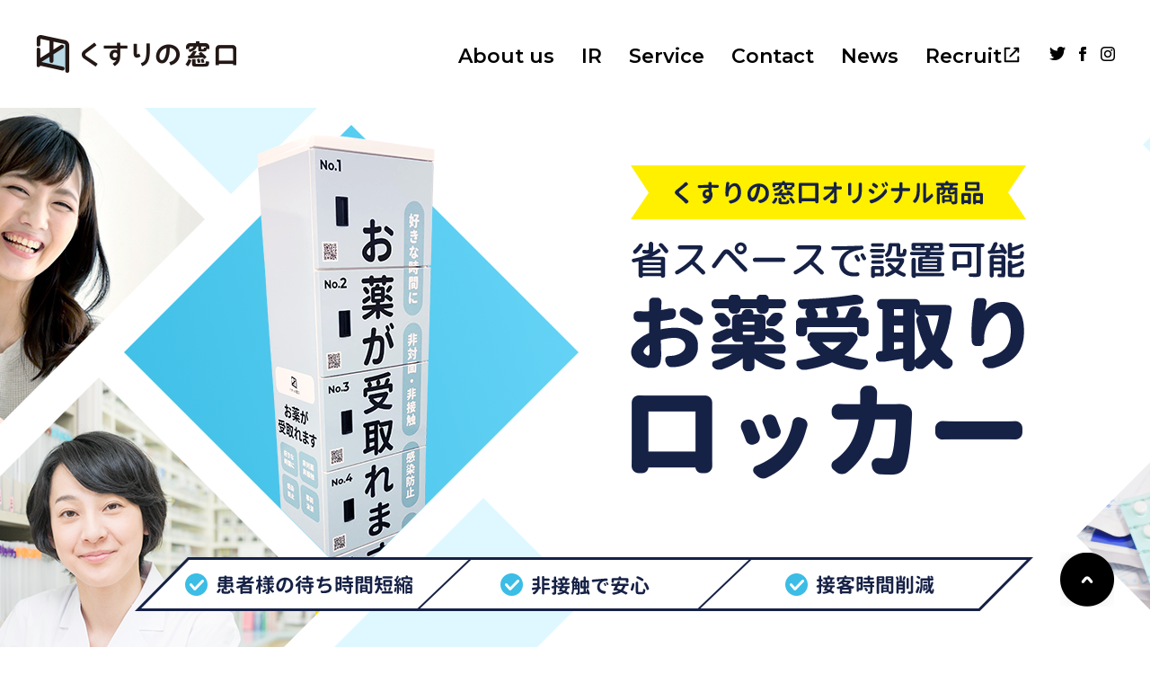

--- FILE ---
content_type: text/html; charset=UTF-8
request_url: https://kusurinomadoguchi.co.jp/service/locker/
body_size: 15501
content:
<!doctype html>
<html>
<head>
<meta charset="utf-8">
<title>お薬受取りロッカー|株式会社くすりの窓口</title>
<meta name="viewport" content="width=device-width,user-scalable=no,initial-scale=1,maximum-scale=1" />
<meta name="description" content="くすりの窓口オリジナル商品「お薬受取りロッカー」についてご案内します。お薬をロッカーで受渡すことにより、患者様を店内でお待たせすることなく非対面で処方することができます。" />
<meta name="keywords" content="" />
<meta name="format-detection" content="telephone=no">
<link rel="canonical" href="/service/locker/">

<!-- CSS -->
<link rel="stylesheet" type="text/css" href="../../css/renewal/pc/reset.css">
<link rel="stylesheet" type="text/css" href="../../css/renewal/pc/common.css?2023100401">
<link rel="stylesheet" type="text/css" href="../css/renewal/pc/locker.css">

<!-- JS --> 
<script src="https://code.jquery.com/jquery-3.2.1.min.js"></script> 
<script src="../../js/renewal/pc/jquery.inview.min.js" type="text/javascript"></script> 
<script src="../../js/renewal/pc/common.js" type="text/javascript"></script> 

<!-- googlefont -->
<link href="https://fonts.googleapis.com/css2?family=Montserrat:wght@300;400;600&display=swap" rel="stylesheet">
<link href="https://fonts.googleapis.com/css2?family=M+PLUS+Rounded+1c:wght@400;500;700;900&display=swap" rel="stylesheet">

<!-- Google Tag Manager -->
<script>
 (function(w, d, s, l, i) {
 w[l] = w[l] || [];
 w[l].push({
 'gtm.start': new Date().getTime(),
 event: 'gtm.js'
 });
 var f = d.getElementsByTagName(s)[0],
 j = d.createElement(s),
 dl = l != 'dataLayer' ? '&l=' + l : '';
 j.async = true;
 j.src =
 'https://www.googletagmanager.com/gtm.js?id=' + i + dl;
 f.parentNode.insertBefore(j, f);
 })(window, document, 'script', 'dataLayer', 'GTM-MRC7SBR');
</script>
<!-- End Google Tag Manager -->
<!-- Google Tag Manager(GA4用) -->
<script>(function(w,d,s,l,i){w[l]=w[l]||[];w[l].push({'gtm.start':
new Date().getTime(),event:'gtm.js'});var f=d.getElementsByTagName(s)[0],
j=d.createElement(s),dl=l!='dataLayer'?'&l='+l:'';j.async=true;j.src=
'https://www.googletagmanager.com/gtm.js?id='+i+dl;f.parentNode.insertBefore(j,f);
})(window,document,'script','dataLayer','GTM-59S8CFK');</script>
<!-- End Google Tag Manager -->
</head>

<body id="top">
<!-- header -->
<header>
  <div class="header-inner clearfix ivo">
    <h1><a href="/"><img src="/img/renewal/pc/logo.png" alt="くすりの窓口"></a></h1>
    <nav class="hmb-menu">
      <ul class="menu-list">
        <li class="menu-list-cts about">
          <p><a href="/profile/">About us</a></p>
        </li>
        <li class="menu-list-cts ir">
          <p><a href="/ir/">IR</a></p>
        </li>
        <li class="menu-list-cts service">
          <p class="menu-down-title"><span>Service</span></p>
          <div class="menu-down-list column4">
						<div class="menu-title">
							<h2 class="menu-title-main">Service</h2>
							<h2 class="menu-title-sub">サービス</h2>
						</div>

						<div class="service-menu-wrapper">
							<!-- メディア事業 -->
							<div class="service-category">
								<h3 class="service-category-title">メディア事業</h3>
								<ul>
									<li><a href="/service/kusurinomadoguchi">EPARKくすりの窓口</a></li>
									<li><a href="/service/okusuritecho">EPARKお薬手帳</a></li>
									<li><a href="/service/ps">Pharmacy support</a></li>
									<li class="blank-link"><a href="https://www.kusurinomadoguchi.com/lp/rsv/online_guidance" target="_blank">くすりの窓口オンライン服薬指導(患者様向け)</a></li>
									<li class="blank-link"><a href="/service/medication_instruction/" target="_blank">くすりの窓口オンライン服薬指導(薬局関係者向け)</a></li>
									<li><a href="/service/medication_followup">服薬フォローアップ</a></li>
									<li class="blank-link"><a href="/service/staying_facility/" target="_blank">薬ホーム</a></li>
									<li class="blank-link"><a href="/service/medical_checkup_h/" target="_blank">EPARK人間ドック</a></li>
									<li><a href="/service/hp_production/">HP制作代行</a></li>
								</ul>
							</div>

							<!-- みんなのお薬箱事業 -->
							<div class="service-category">
								<h3 class="service-category-title">みんなのお薬箱事業</h3>
								<ul>
									<li><a href="/service/minkusu">みんなのお薬箱</a></li>
									<li class="blank-link"><a href="/service/group_purchasing/" target="_blank">仕入れサポートサービス<br>(薬局)</a></li>
									<li class="blank-link"><a href="/service/group_purchasing_h/" target="_blank">仕入れサポートサービス<br>(医療)</a></li>
									<li><a href="/service/kpick/">KPICK</a></li>
									<li class="blank-link"><a href="/service/minkusu_electricity" target="_blank">みんくす電気</a></li>
								</ul>
							</div>

							<!-- 基幹システム事業 -->
							<div class="service-category">
								<h3 class="service-category-title">基幹システム事業</h3>
								<ul>
									<li class="blank-link"><a href="/service/hs/" target="_blank">HOSPITAL TICKET</a></li>
									<li class="blank-link"><a href="https://healthtech-navi.com/" target="_blank">ヘルステックナビ</a></li>
									<li class="blank-link"><a href="/service/caredaisy/" target="_blank">Care Daisy</a></li>
									<li><a href="/service/cube-i">Cube.i</a></li>
									<li class="blank-link"><a href="https://www.hi-bridge.co.jp/products/products_history_c/" target="_blank">Hi-story</a></li>
									<li class="blank-link"><a href="/service/kusurinomadoguchi_medical/" target="_blank">くすりの窓口 from メディカル</a></li>
									<li class="blank-link"><a href="/service/kpos" target="_blank">KPOSレジ</a></li>
									<li><a href="/service/ai_en_voice/">AI enボイス</a></li>
									<li class="blank-link"><a href="/service/medicine_payment" target="_blank">みんなの精算機</a></li>
								</ul>
							</div>

							<!-- その他 -->
							<div class="service-category">
								<h3 class="service-category-title">その他</h3>
								<ul>
									<li><a href="/service/afinion">アフィニオン2レンタルサービス</a></li>
									<li class="blank-link"><a href="/service/health_guidance/" target="_blank">くすりの窓口特定保健指導</a></li>
									<li class="blank-link"><a href="/service/opening-support/" target="_blank">MAX薬局開業</a></li>
									<li class="blank-link"><a href="/service/pharmacy_closed/" target="_blank">MAX薬局譲渡</a></li>
									<li><a href="/service/opening-support_h/">MAXクリニック開業</a></li>
									<li><a href="/service/pharmaceutical_div">医薬分業コンサルティング</a></li>
									<li class="blank-link"><a href="https://www.kusurinomadoguchi.com/remote" target="_blank">オンライン診療(一般)</a></li>
									<li class="blank-link"><a href="/service/online_medical/" target="_blank">オンライン診療(医療)</a></li>
									<li class="blank-link"><a href="/service/tel_medical/" target="_blank">でんわ診療サポート</a></li>
									<li class="blank-link"><a href="/service/partner_program/" target="_blank">パートナープログラム</a></li>
								</ul>
							</div>
						</div>

          </div>
        </li>
        <li class="menu-list-cts contact">
          <p><a href="/contact/">Contact</a></p>
        </li>
        <li class="menu-list-cts news">
          <p><a href="/news/">News</a></p>
        </li>
        <li class="menu-list-cts recruit">
          <p class="blank-link"><a href="/recruit/" target="_blank">Recruit</a></p>
        </li>
      </ul>
      <ul class="sns-link-list">
        <li><a href="https://twitter.com/epark_kusuri" target="_blank"><img src="/img/renewal/pc/sns_twitter.png" alt="twitter"></a></li>
        <li><a href="https://www.facebook.com/kusurinomadoguchi" target="_blank"><img src="/img/renewal/pc/sns_facebook.png" alt="facebook"></a></li>
        <li><a href="https://www.instagram.com/epark_kusuri/?hl=ja" target="_blank"><img src="/img/renewal/pc/sns_instagram.png" alt="instagram"></a></li>
      </ul>
    </nav>
  </div>
</header>
<main class="main-cts locker">
 <div class="billboard ivo">
 <div class="billboard-body">
 <h1><img src="../img/renewal/pc/locker/billboard.png" alt=""></h1>
 </div>
 </div>
 <div class="contents">
 <article class="merit ivo">
 <header>
 <h2>導入するメリット</h2>
 <span class="sub">merit</span></header>
 <section>
 <h3>薬局様のメリット</h3>
 <ul class="list">
 <li><img src="../img/renewal/pc/locker/merit_store_01.png" alt=""></li>
 <li><img src="../img/renewal/pc/locker/merit_store_02.png" alt=""></li>
 <li><img src="../img/renewal/pc/locker/merit_store_03.png" alt=""></li>
 </ul>
 </section>
 <section>
 <h3>患者様のメリット</h3>
 <ul class="list">
 <li><img src="../img/renewal/pc/locker/merit_patient_01.png" alt=""></li>
 <li><img src="../img/renewal/pc/locker/merit_patient_02.png" alt=""></li>
 <li><img src="../img/renewal/pc/locker/merit_patient_03.png" alt=""></li>
 </ul>
 </section>
 </article>
 <article class="point ivo">
 <header>
 <h2>くすりの窓口の<br>
 ロッカーのポイント</h2>
 <span class="sub">point</span></header>
 <section>
 <ul class="list l01">
 <li class="txt">
 <dl>
 <dt>1</dt>
 <dd>省スペース型だから<br>
 導入しやすい</dd>
 </dl>
 <p class="sub">40cm四方のスペースがあれば設置できます。</p>
 </li>
 <li class="picture"><img src="../img/renewal/pc/locker/point_01.png" alt=""></li>
 </ul>
 <ul class="list l02">
 <li class="picture"><img src="../img/renewal/pc/locker/point_02.png" alt=""></li>
 <li class="txt">
 <dl>
 <dt>2</dt>
 <dd>専用ロッカーで<br>
 安価</dd>
 </dl>
 <p class="sub">タッチパネル等を省いたお薬受取り専用ロッカーなので導入しやすい価格でご提供します。</p>
 </li>
 </ul>
 <ul class="list l03">
 <li class="txt">
 <dl>
 <dt>3</dt>
 <dd>各種サービスと<br>
 連動ができる</dd>
 </dl>
 <p class="sub">オンライン服薬指導やOTC取り置きサービスとも連動します。</p>
 </li>
 <li class="picture"><img src="../img/renewal/pc/locker/point_03.png" alt=""></li>
 </ul>
 </section>
 </article>
 <article class="howto ivo">
 <header>
 <h2>ご利用方法</h2>
 <span class="sub">how to</span></header>
 <section>
 <h3>スマホ・タブレットが1台あれば操作可能！</h3>
 <div class="list">
 <img src="../img/renewal/pc/locker/step_img.png" alt="">
 </div>
 <p class="sub">※本ロッカーの使用は、オンライン等にて服薬指導を完了していることを前提とします。</p>
 </section>
 </article>
 <article class="telmail-1 ivo">
 <header>
 <h2>まずはお気軽にお問い合わせください。<br>
専門スタッフが詳しくご説明いたします。</h2>
 </header>
 <section>
 <ul class="list">
 <li class="tel"><p>03-6416-3872</p>
<span>【受付時間】平日 9:30～18:00まで</span></li>
 <li class="mail">shinki-ps@<br>kusurinomadoguchi.co.jp</li>
 </ul>
 <p class="sub">担当：山口・奥村</p>
 </section>
 </article>
 <article class="other ivo">
 <header>
 <h2>その他くすりの窓口の<br>オリジナル商品のご紹介</h2>
 <span class="sub">other</span></header>
 <section>
 <div class="list">
 <ul class="item">
 <li class="thumb"><img src="../img/renewal/pc/locker/other_item_01.png" alt="空満表示システム"></li>
 <li class="txt">
<span class="subttl">自動で薬局内の空き状況を掲示！</span>
<h4>空満表示システム</h4>
<p class="txt">AI混雑状況可視化ソリューション。卓上カメラを置くだけでリアルタイムに混雑状況を判定します。EPARKくすりの窓口と連動しており、自薬局のページにて空き状況を表示することが可能です。電子看板に混雑状況を表示させることで自薬局を選ばれやすくするメリットもあります。</p>
<span class="sub">※店舗混雑については卓上カメラによる判定のため、実際の状況とは異なる場合があります。</span></li>
 </ul>
 <ul class="sshot">
 <li><img src="../img/renewal/pc/locker/other_ss_01.png" alt=""></li>
 <li><img src="../img/renewal/pc/locker/other_ss_02.png" alt=""></li>
 </ul>
 </div>
 <div class="list">
 <ul class="item">
 <li class="thumb"><img src="../img/renewal/pc/locker/other_item_02.png" alt="空満表示システム"></li>
 <li class="txt">
<span class="subttl">処方薬代金決済に！</span>
<h4>くすりの窓口Pay</h4>
<p class="txt">処方薬代金決済に必要なQRコード（※1）を表示する二次元コード表示端末。<br>
患者様のモバイル端末でQRコードを読み込むことで、決済処理（※2）画面に遷移します。</p>
 <span class="sub">※1　QRコードは、㈱デンソーウェーブの登録商標です。</span>
<span class="sub">※2　決済サービスは、㈱EPARKフィナンシャルパートナーズの取扱う「EPARKペイメント」となり、別途「EPARKペイメント」のお申込が必要です。（<a href="https://fp.epark.co.jp/" target="_blank">https://fp.epark.co.jp/</a>）</span></li>
 </ul>
 </div>
 </section>
 </article>
 <article class="telmail-2 ivo">
 <header>
 <h2>まずはお気軽にお問い合わせください。<br>専門スタッフが詳しくご説明いたします。</h2>
 </header>
 <section>
 <img src="../img/renewal/pc/locker/contact_img.png" alt="" class="img">
 <ul class="list">
 <li class="tel"><p>03-6416-3872</p>
<span>【受付時間】平日 9:30～18:00まで</span></li>
 <li class="mail">shinki-ps@<br>kusurinomadoguchi.co.jp</li>
 </ul>
 <p class="sub">担当：山口・奥村</p>
 </section>
 </article>
 <p class="pubnum ivo">【REVE0001351】</p>
 </div>
</main>

<!-- footer -->
<footer>
  <div class="topscroll-button"><a href="#top"><img src="/img/renewal/pc/top_arrow_icon.png" alt="TOPへ戻る"></a></div>
  <section class="contact-area ivo">
    <div class="text-area">
      <h3>Contact</h3>
      <p class="read-text">サービスに関するご相談・ご質問など<br>お気軽にお問い合わせください。</p>
      <p class="contact-button"><a href="/contact/">お問い合わせ</a></p>
    </div>
  </section>
  <section class="footer-link-area">
    <div class="left-box">
      <ul class="fotter-nav">
        <li><a href="/securitypolicy/">ISMS基本方針</a></li>
        <li><a href="/privacypolicy/">個人情報保護方針</a></li>
        <li><a href="/privacypolicy/announce">個人情報の取扱いに関する公表事項</a></li>
      </ul>
      <p class="copyright"><small>©2015-</small><small id="nowYear"></small> <small>kusurinomadoguchi, Inc. </small></p>
    </div>
    <div class="right-box">
      <ul class="certification-area">
        <!-- <li><img src="/img/renewal/pc/jprs.png" alt="SECURED by jprs"></li> -->
        <li><img src="/img/common/isms/isms_text.png" alt="ISMS" style="height: 60px"></li>
        <li><a href="https://privacymark.jp/" target="_blank"><img src="/img/common/privacy-mark/privacymark_jp_count.png" alt="Pマーク" style="height: 67px"></a></li>
      </ul>
    </div>
  </section>
</footer>
</body>
</html>


--- FILE ---
content_type: text/css
request_url: https://kusurinomadoguchi.co.jp/css/renewal/pc/common.css?2023100401
body_size: 11411
content:
@charset "UTF-8";
@font-face {
  font-family: "GenJyuuGothic";
  font-style: normal;
  font-weight: 400;
  src: url("../../../fonts/GenJyuuGothic-Monospace-Normal.woff") format("woff");
}

@font-face {
  font-family: "GenJyuuGothic";
  font-style: normal;
  font-weight: 500;
  src: url("../../../fonts/GenJyuuGothic-Monospace-Medium.woff") format("woff");
}

@font-face {
  font-family: "GenJyuuGothic";
  font-style: normal;
  font-weight: 700;
  src: url("../../../fonts/GenJyuuGothic-Monospace-Bold.woff") format("woff");
}

.clearfix::after {
  content: "";
  display: block;
  clear: both;
}

img {
  -webkit-backface-visibility: hidden;
  max-width: 100%;
  height: auto;
}

html {
  font-size: 62.5%;
  /*ベースを10pxにしています*/
}

body {
  box-sizing: border-box;
  color: #000;
  font-family: "GenJyuuGothic", sans-serif;
  font-size: 1.6rem;
  /*ベースを10pxにしています*/
  font-weight: 400;
  line-height: 1.4;
  width: 100%;
}

a {
  line-height: 1;
  text-decoration: none;
  color: #000;
}

a:hover {
  opacity: .7;
}

input,
button,
select,
textarea {
  -webkit-appearance: none;
  -moz-appearance: none;
  appearance: none;
  background: transparent;
  border: none;
  border-radius: 0;
  box-sizing: border-box;
  color: #333;
  font: inherit;
  outline: none;
}

textarea {
  box-sizing: border-box;
  resize: none;
}

label {
  box-sizing: border-box;
}

select::-ms-expand {
  display: none;
}

.is-hide {
  display: none;
}

main {
  display: block;
  margin: auto;
  width: 1000px;
}

header {
  background: #fff;
  padding: 0 33px 0 40px;
  position: relative;
  z-index: 1;
}

header.is-show {
  position: fixed;
  width: 100%;
  left: 0;
  right: 0;
  z-index: 15;
}

header .header-inner {
  width: 100%;
  min-width: 1000px;
  margin: auto;
  height: 120px;
  font-size: 0;
}

header h1 {
  height: 120px;
  width: 225px;
  display: inline-block;
  vertical-align: middle;
  padding: 39px 0;
}

header .hmb-menu {
  display: inline-block;
  text-align: right;
  float: right;
  vertical-align: middle;
}

header .hmb-menu .menu-list {
  display: inline-block;
  text-align: left;
  vertical-align: middle;
}

header .hmb-menu .menu-list .menu-list-cts.about {
  display: inline-block;
  margin-right:30px;
  padding: 48px 0 42px;
}
header .hmb-menu .menu-list .menu-list-cts.ir {
  display: inline-block;
  padding: 48px 0 42px;
}

header .hmb-menu .menu-list .menu-list-cts.service {
  display: inline-block;
  padding: 48px 30px 42px;
}
header .hmb-menu .menu-list .menu-list-cts.contact {
  display: inline-block;
  margin-right: 30px;
  padding: 48px 0 42px;
}
header .hmb-menu .menu-list .menu-list-cts.news {
  display: inline-block;
  margin-right: 30px;
  padding: 48px 0 42px;
}
header .hmb-menu .menu-list .menu-list-cts.recruit {
  display: inline-block;
  margin-right: 30px;
  padding: 48px 0 42px;
}

header .hmb-menu .menu-list .menu-list-cts {
  margin: 0;
}

header .hmb-menu .menu-list .menu-list-cts:last-of-type {
  margin-right: 0;
}

header .hmb-menu .menu-list .menu-list-cts p {
  font-size: 2.2rem;
  font-weight: 600;
  font-family: "Montserrat", sans-serif;
  position: relative;
  cursor: pointer;
}

header .hmb-menu .menu-list .menu-list-cts p.blank-link a::after {
  content: "";
  display: inline-block;
  width: 18px;
  height: 18px;
  background-image: url("/img/renewal/pc/blank_icon.png");
  background-position: center;
  background-repeat: no-repeat;
  background-size: contain;
  margin-left: 2px;
}

header .hmb-menu .menu-list .menu-list-cts p:hover span {
  opacity: 0.7;
}

header .hmb-menu .menu-list .menu-list-cts p.is-active::before {
  position: absolute;
  content: "";
  display: inline-block;
  bottom: -50px;
  left: 0;
  right: 0;
  background: #000;
  width: 100%;
  height: 12px;
  border-radius: 50px;
}

header .hmb-menu .sns-link-list {
  display: inline-block;
  vertical-align: middle;
  text-align: left;
  margin-left: 28px;
}

header .hmb-menu .sns-link-list li {
  display: inline-block;
  width: 28px;
  text-align: center;
}

header .menu-down-list {
  display: none;
  position: absolute;
  top: 120px;
  background: #000;
  text-align: center;
  left: 0;
  right: 0;
  width: 100%;
	padding: 38px 0 34px;
  min-width: 1300px;
  z-index: 100;
}

header .menu-down-list ul {
  margin: auto;
	display: flex;
  flex-direction: column;
}

header .menu-down-list li {
  display: inline-block;
  margin-right: 35px;
}

header .menu-down-list li:last-of-type {
  margin-right: 0;
}

header .menu-down-list li a {
	color: #fff;
	font-size: 1.5rem;
	font-weight: 500;
	line-height: 1.5;
	letter-spacing: 0.1px;
	vertical-align: middle;
	padding-left: 18px;
}

header .menu-down-list li.blank-link a::after {
  content: "";
  display: inline-block;
  width: 16px;
  height: 16px;
  background-image: url("../../../img/renewal/pc/blank_icon_wh.png");
  background-position: center;
  background-repeat: no-repeat;
  background-size: contain;
  margin-left: 4px;
  vertical-align: middle;
}

header .menu-down-list.column4 {
  text-align: left;
  padding-left: 15px;
}

header .menu-down-list.column4 li {
  margin-right: 0;
  text-align: left;
  vertical-align: middle;
	position: relative;
}
header .menu-down-list.column4 li::after{
	content: '';
	display: block;
	width: 10px;
	height: 2px;
	background-color: #fff;
	position: absolute;
	left: 2px;
	top: 14px;
	transform: translateY(-50%);
}
/* 
header .menu-down-list.column4 li:nth-of-type(4n+1) {
  width: 270px;
	padding-left: 10px;
}

header .menu-down-list.column4 li:nth-of-type(4n+2) {
  width: 270px;
}

header .menu-down-list.column4 li:nth-of-type(4n+3) {
  width: 265px;
}

header .menu-down-list.column4 li:nth-of-type(4n) {
  width: 195px;
}

header .menu-down-list.column4 li:nth-last-of-type(-n + 4) {
  margin-bottom: 0;
} */

header .menu-down-list.is-open {
  display: block;
}

header .menu-down-list .menu-title-main,
header .menu-down-list .menu-title-sub {
	font-weight: 600;
	color: #fff;
	margin: 0 auto;
}

header .menu-down-list .menu-title-main {
	font-family: "Montserrat", sans-serif;
	font-size: 3.4rem;
	letter-spacing: 1px;
	width: 150px;
}

header .menu-down-list .menu-title-sub {
	font-family: 'GenJyuuGothic', sans-serif;
	margin-top: 3px;
	font-size: 1.4rem;
	width: 74px;
	letter-spacing: 1px;
}

header .menu-down-list .service-menu-wrapper {
	display: flex;
	gap: 60px;
	width: 1000px;
	margin: 40px auto 0;
	justify-content: flex-start;
}

header .menu-down-list .service-menu-wrapper .service-category {
	list-style: none;
	padding: 0;
	width: 200px;
	color: #fff;
}

header .menu-down-list .service-menu-wrapper .service-category .service-category-title {
	font-family: 'GenJyuuGothic', sans-serif;
  font-weight: bold;
  font-size: 16px;
  border-top: 2px solid #fff;
  border-bottom: 2px solid #fff;
	padding: 12px 13px;
	margin-bottom: 16px;
}

header .menu-down-list .service-menu-wrapper .service-category li a {
  color: #fff;
  text-decoration: none;
  display: block;
  margin: 4px 0;
}

footer .contact-area {
  width: 100%;
  min-width: 1000px;
  background: #dcecf2;
}

footer .contact-area .text-area {
  width: 900px;
  font-size: 0;
  padding: 50px 0px;
  margin: auto;
}

footer .contact-area h3 {
  font-size: 6.4rem;
  font-family: "Montserrat", sans-serif;
  font-weight: 600;
  display: inline-block;
  vertical-align: middle;
  letter-spacing: -1.5px;
}

footer .contact-area .read-text {
  font-size: 1.8rem;
  display: inline-block;
  margin-left: 20px;
  width: 349px;
  vertical-align: middle;
  line-height: 1.8;
}

footer .contact-area .contact-button {
  display: inline-block;
  vertical-align: middle;
}

footer .contact-area .contact-button a {
  display: inline-block;
  width: 280px;
  height: 68px;
  line-height: 62px;
  font-weight: 700;
  font-size: 2.0rem;
  text-align: center;
  background: #fff;
  border: 4px solid #000;
  border-radius: 50px;
}

footer .footer-link-area {
  max-width: 1300px;
  min-width: 1000px;
  padding: 30px 40px;
  margin: auto;
  display: flex;
  justify-content: space-between;
}

footer .footer-link-area .fotter-nav {
  font-size: 0;
  margin: 10px 0;
}

footer .footer-link-area .fotter-nav li {
  display: inline-block;
  margin-right: 35px;
}

footer .footer-link-area .fotter-nav li:last-of-type {
  margin-right: 0;
}

footer .footer-link-area .fotter-nav li a {
  font-size: 1.6rem;
  font-weight: 500;
  letter-spacing: 1px;
}

footer .footer-link-area .copyright small {
  font-size: 1.2rem;
  letter-spacing: 0.9px;
}

footer .footer-link-area .certification-area {
  font-size: 0;
}

footer .footer-link-area .certification-area li {
  display: inline-block;
  margin-right: 10px;
}

footer .footer-link-area .certification-area li:first-of-type {
  margin-right: 20px;
}

footer .footer-link-area .certification-area li:last-of-type {
  margin-right: 0;
}

.topscroll-button {
  position: fixed;
  bottom: 40px;
  right: 40px;
}

.ivo {
  opacity: 0;
  transform: translateY(50px);
}

.is-fadein {
  animation: fadeIn 1s ease 0s;
}

@keyframes fadeIn {
  0% {
    opacity: 0;
    transform: translateY(50px);
  }
  100% {
    opacity: 1;
    transform: translateY(0);
  }
}

.i-ivo {
  opacity: 0;
  transform: scale(0, 0);
}

.is-popup {
  animation: popUp 1s ease 0s;
}

@keyframes popUp {
  0% {
    opacity: 0;
    transform: scale(0, 0);
  }
  100% {
    opacity: 1;
    transform: scale(1, 1);
  }
}
/*ページャー　共通なのでこちら*/
.list-pager {
  margin-top: 80px;
}
.list-pager .pager-box {
  display: flex;
  justify-content: center;
  align-items: stretch;
  gap: 0 5px;
}
.list-pager .pager-box [class*="-arrow"] {
  display: flex;
  align-items: center;
  gap: 0 5px;
  width: 119px;
}
.list-pager .pager-box [class*="-arrow"] [class*="jump"] {
  flex-shrink: 0;
  width: 40px;
}
.list-pager .pager-box [class*="-arrow"] [class*="jump"] a {
  background-repeat: no-repeat;
  background-position: center center;
  border: 2px solid #000;
  border-radius: 50%;
  color: #000;
  display: block;
  font-size: 1.8rem;
  font-weight: 700;
  height: 40px;
  line-height: 38px;
  text-align: center;
  width: 40px;
}
.list-pager .pager-box [class*="-arrow"] [class*="jump"] a img {
  display: block;
}
.list-pager .pager-box [class*="-arrow"] .elipsis {
  letter-spacing: -0.6em;
  width: 29px;
}
.list-pager .pager-box .prev-arrow {
  justify-content: flex-end;
}
.list-pager .pager-box .prev-arrow .jump a {
  background-image: url("../../../img/renewal/pc/pager_arrow_tip_prev.png");
}
.list-pager .pager-box .prev-arrow .jump-mid a {
  background-image: url("../../../img/renewal/pc/pager_arrow_mid_prev.png");
}
.list-pager .pager-box .next-arrow {
  justify-content: flex-start;
}
.list-pager .pager-box .next-arrow .jump a {
  background-image: url("../../../img/renewal/pc/pager_arrow_tip_next.png");
}
.list-pager .pager-box .next-arrow .jump-mid a {
  background-image: url("../../../img/renewal/pc/pager_arrow_mid_next.png");
}
.list-pager .pager-box .pagerlist ul {
  display: flex;
  justify-content: center;
  align-items: center;
  gap: 0 5px;
}
.list-pager .pager-box .pagerlist ul li {
  flex-shrink: 0;
  width: 40px;
}
.list-pager .pager-box .pagerlist ul li a {
  border: 2px solid #000;
  border-radius: 50%;
  color: #000;
  display: block;
  font-size: 1.8rem;
  font-weight: 700;
  height: 40px;
  line-height: 38px;
  text-align: center;
  width: 40px;
}
.list-pager .pager-box .pagerlist ul li a.is-active {
  background: #000;
  color: #fff;
}

--- FILE ---
content_type: text/css
request_url: https://kusurinomadoguchi.co.jp/service/css/renewal/pc/locker.css
body_size: 11887
content:
main.locker {
    width: 100%;
  }
  
  .billboard {
    background: url("../../../img/renewal/pc/locker/billboard_bg.png") no-repeat center top;
    width: 100%;
    min-width: 1300px;
  }
  .billboard .billboard-body {
    height: 600px;
    margin: auto;
    width: 1300px;
  }
  .billboard .billboard-body img {
    width: 100%;
  }
  .billboard .billboard-body .ttlbox {
    padding: 63px 0 0 0;
    height: 500px;
    margin: 0 157px 0 auto;
    width: 440px;
  }
  .billboard .billboard-body .ttlbox .sub {
    background: #fff000;
    display: block;
    font-size: 2.8rem;
    font-weight: 700;
    height: 60px;
    line-height: 60px;
    margin: 0 auto 20px;
    position: relative;
    text-align: center;
    width: 440px;
  }
  .billboard .billboard-body .ttlbox .sub:before {
    background: #fff;
    clip-path: polygon(0% 0%, 0% 100%, 100% 50%);
    content: "";
    display: block;
    position: absolute;
    left: 0;
    top: 0;
    height: 60px;
    width: 22px;
  }
  .billboard .billboard-body .ttlbox .sub:after {
    background: #fff;
    clip-path: polygon(0% 50%, 100% 0%, 100% 100%);
    content: "";
    display: block;
    position: absolute;
    right: -1px;
    top: 0;
    height: 60px;
    width: 22px;
  }
  .billboard .billboard-body .ttlbox .subttl {
    font-family: 'M PLUS Rounded 1c', sans-serif;
    font-size: 4.4rem;
    font-weight: 500;
    line-height: 1.0;
    margin-bottom: 10px;
  }
  .billboard .billboard-body .ttlbox h1 {
    font-weight: 700;
    line-height: 1.0;
    white-space: nowrap;
  }
  .billboard .billboard-body .ttlbox h1 .ttl01 {
    display: block;
    font-size: 9.0rem;
    letter-spacing: -0.05em;
  }
  .billboard .billboard-body .ttlbox h1 .ttl02 {
    display: block;
    font-size: 11.5rem;
    letter-spacing: -0.05em;
  }
  .billboard .billboard-body .meritbox {
    background: #fff;
    border-top: 3px solid #162146;
    border-right: 4px solid #162146;
    border-bottom: 3px solid #162146;
    border-left: 4px solid #162146;
    transform: skewX(-45deg);
    display: flex;
    justify-content: center;
    align-items: center;
    height: 60px;
    margin: auto;
    width: 940px;
  }
  .billboard .billboard-body .meritbox li {
    border-right: 4px solid #162146;
    height: 60px;
    width: calc(100% / 3);
  }
  .billboard .billboard-body .meritbox li:last-of-type {
    border: none;
  }
  .billboard .billboard-body .meritbox li p {
    color: #162146;
    font-size: 2.2rem;
    font-weight: 700;
    line-height: 57px;
    position: relative;
    text-align: center;
    transform: skewX(45deg);
  }
  .billboard .billboard-body .meritbox li p:before {
    background: #3bbde5;
    border-radius: 50%;
    content: "";
    display: inline-block;
    height: 25px;
    margin-right: 8px;
    vertical-align: -4px;
    width: 25px;
  }
  
  .contents {
    color: #162146;
    font-family: 'M PLUS Rounded 1c', sans-serif;
    letter-spacing: 0.02em;
    padding: 0 0 43px;
    width: 100%;
  }
  .contents header {
    background: transparent;
  }
  .contents header h2 {
    font-size: 4.2rem;
    font-weight: 700;
    letter-spacing: 0.02em;
    text-align: center;
  }
  .contents header .sub {
    color: #3ba6c8;
    display: block;
    font-size: 2.6rem;
    line-height: 1.0;
    text-align: center;
  }
  
  .merit {
    background: #fff;
    margin: auto;
    padding: 100px 0;
  }
  .merit header {
    margin-bottom: 66px;
  }
  .merit header h2 {
    line-height: 1.0;
    margin-bottom: 12px;
  }
  .merit section {
    margin: 0 auto 80px;
    padding: 0 150px;
    text-align: center;
    width: 1300px;
  }
  .merit section:last-of-type {
    margin-bottom: 0;
  }
  .merit section h3 {
    display: inline-block;
    font-size: 3.0rem;
    font-weight: 500;
    line-height: 1.0;
    margin-bottom: 70px;
    text-align: center;
  }
  .merit section h3:after {
    background: #fff000;
    border-radius: 3px;
    content: "";
    display: block;
    margin-top: 8px;
    height: 5px;
    width: 100%;
  }
  .merit section .list {
    display: flex;
    justify-content: space-between;
    align-items: center;
  }
  .merit section .list li {
    background: #ecfbff;
    width: 314px;
  }
  .merit section .list li img {
    display: block;
    width: 100%;
  }
  
  .point {
    background: #ecfbff;
    margin: auto;
    padding: 90px 0 119px;
  }
  .point header {
    margin-bottom: 42px;
  }
  .point header h2 {
    line-height: 1.3;
    margin-bottom: 5px;
  }
  .point section {
    margin: 0 auto 80px;
    padding: 0 150px;
    text-align: center;
    width: 1300px;
  }
  .point section:last-of-type {
    margin-bottom: 0;
  }
  .point section h3 {
    display: inline-block;
    font-size: 3.0rem;
    font-weight: 500;
    line-height: 1.0;
    margin-bottom: 70px;
    text-align: center;
  }
  .point section h3:after {
    background: #fff000;
    border-radius: 3px;
    content: "";
    display: block;
    margin-top: 8px;
    height: 5px;
    width: 100%;
  }
  .point section .list {
    display: table;
    table-layout: fixed;
    text-align: left;
    width: 100%;
  }
  .point section .list li {
    display: table-cell;
    vertical-align: middle;
  }
  .point section .list li.picture img {
    margin: auto;
    display: block;
  }
  .point section .list li dl {
    display: table;
    margin-bottom: 12px;
    width: 100%;
  }
  .point section .list li dl dt {
    color: #31b7e1;
    display: table-cell;
    line-height: 1.0;
    font-size: 7.0rem;
    font-weight: 500;
    text-indent: -5px;
    vertical-align: middle;
    width: 55px;
  }
  .point section .list li dl dd {
    display: table-cell;
    font-size: 2.4rem;
    font-weight: 500;
    line-height: 1.2;
    vertical-align: middle;
  }
  .point section .list li .sub {
    font-size: 1.5rem;
    line-height: 1.8;
  }
  .point section .list.l01 {
    margin-bottom: 18px;
  }
  .point section .list.l01 .picture {
    padding: 3px 0 0 0;
    width: 449px;
  }
  .point section .list.l02 {
    margin-bottom: 58px;
  }
  .point section .list.l02 .picture {
    width: 452px;
  }
  .point section .list.l02 .txt {
    padding: 13px 0 0 79px;
  }
  .point section .list.l03 .picture {
    width: 550px;
  }
  .point section .list.l03 .txt {
    padding: 20px 0 0 0;
  }
  
  .howto {
    background: #fff;
    margin: auto;
    padding: 98px 0 100px;
  }
  .howto header {
    margin-bottom: 67px;
  }
  .howto header h2 {
    line-height: 1.0;
    margin-bottom: 12px;
  }
  .howto section {
    margin: 0 auto 80px;
    padding: 0 150px;
    text-align: center;
    width: 1300px;
  }
  .howto section:last-of-type {
    margin-bottom: 0;
  }
  .howto section h3 {
    display: inline-block;
    font-size: 3.0rem;
    font-weight: 500;
    line-height: 1.0;
    margin-bottom: 70px;
    text-align: center;
  }
  .howto section h3:after {
    background: #fff000;
    border-radius: 3px;
    content: "";
    display: block;
    margin-top: 8px;
    height: 5px;
    width: 100%;
  }
  .howto section .step img {
    width: 100%;
  }
  .howto section .sub {
    color: #ff7e3e;
    font-size: 1.2rem;
    line-height: 1.0;
    margin-top: 10px;
    text-align: right;
  }
  
  .telmail-1 {
    background: #31b7e1;
    margin: auto;
    padding: 72px 0 42px;
  }
  .telmail-1 header {
    margin-bottom: 53px;
  }
  .telmail-1 header h2 {
    color: #fff;
    letter-spacing: 0.02em;
    line-height: 1.3;
    padding: 0 0 0 27px;
  }
  .telmail-1 section {
    margin: 0 auto;
    padding: 0 150px;
    width: 1300px;
  }
  .telmail-1 section .list {
    display: table;
    border: 2px solid #fff;
    padding: 15px 0;
    table-layout: fixed;
    text-align: left;
    width: 100%;
  }
  .telmail-1 section .list li {
    color: #fff;
    display: table-cell;
    font-weight: 500;
    line-height: 1.0;
    vertical-align: middle;
  }
  .telmail-1 section .list li.tel {
    background: url("../../../img/renewal/pc/locker/contact_tel_icon.png") no-repeat 46px center;
    border-right: 2px solid #fff;
    padding: 0 15px 5px 100px;
  }
  .telmail-1 section .list li.tel p {
    font-size: 3.4rem;
    letter-spacing: 0.02em;
    margin-bottom: 7px;
  }
  .telmail-1 section .list li.tel span {
    font-size: 2.0rem;
  }
  .telmail-1 section .list li.mail {
    background: url("../../../img/renewal/pc/locker/contact_mail_icon.png") no-repeat 39px center;
    font-size: 3.0rem;
    letter-spacing: 0.02em;
    padding: 0 9px 7px 102px;
  }
  .telmail-1 section .sub {
    color: #fff;
    font-size: 2.0rem;
    font-weight: 500;
    line-height: 1.0;
    margin-top: 18px;
    text-align: right;
  }
  
  .other {
    background: #ecfbff;
    margin: auto;
    padding: 90px 0 101px;
  }
  .other header {
    margin-bottom: 68px;
  }
  .other header h2 {
    line-height: 1.35;
    margin-bottom: 3px;
  }
  .other section {
    margin: 0 auto 80px;
    padding: 0 150px;
    width: 1300px;
  }
  .other section:last-of-type {
    margin-bottom: 0;
  }
  .other section .list {
    background: #fff;
    border: 2px solid #162146;
    margin-bottom: 30px;
    padding: 37px 38px;
  }
  .other section .list:last-of-type {
    margin-bottom: 0;
  }
  .other section .list .item {
    display: table;
    table-layout: fixed;
    width: 100%;
  }
  .other section .list .item li {
    display: table-cell;
    vertical-align: top;
  }
  .other section .list .item li.thumb {
    padding: 6px 0 0 0;
    width: 280px;
  }
  .other section .list .item li.thumb img {
    width: 100%;
  }
  .other section .list .item li.txt {
    padding: 0 0 0 20px;
  }
  .other section .list .item li.txt .subttl {
    display: block;
    font-size: 2.2rem;
    font-weight: 500;
    line-height: 1.0;
    margin-bottom: 6px;
  }
  .other section .list .item li.txt h4 {
    color: #31b7e1;
    font-size: 3.0rem;
    font-weight: 500;
    line-height: 1.0;
    margin-bottom: 34px;
  }
  .other section .list .item li.txt .txt {
    font-size: 1.5rem;
    line-height: 1.7;
  }
  .other section .list .sshot {
    display: flex;
    justify-content: space-between;
    align-content: center;
    margin-top: 33px;
  }
  .other section .sub {
    color: #ff7e3e;
    display: block;
    font-size: 1.3rem;
    line-height: 1.4;
    margin-top: 5px;
    text-indent: -30px;
    padding: 0 0 0 30px;
  }
  .other section .sub a {
    color: #3e7eff;
  }
  
  .telmail-2 {
    background: #fff;
    margin: auto;
    padding: 92px 0 165px;
  }
  .telmail-2 header {
    margin-bottom: 32px;
  }
  .telmail-2 h2 {
    color: #31b7e1;
    line-height: 1.3;
    padding: 0 0 0 27px;
  }
  .telmail-2 section {
    margin: 0 auto;
    padding: 0 150px;
    width: 1300px;
  }
  .telmail-2 section .img {
    display: block;
    margin: auto;
    width: 1000px;
  }
  .telmail-2 section .list {
    display: table;
    border: 2px solid #31b7e1;
    padding: 15px 0;
    table-layout: fixed;
    text-align: left;
    width: 100%;
  }
  .telmail-2 section .list li {
    color: #31b7e1;
    display: table-cell;
    font-weight: 500;
    line-height: 1.0;
    vertical-align: middle;
  }
  .telmail-2 section .list li.tel {
    background: url("../../../img/renewal/pc/locker/contact_tel02_icon.png") no-repeat 46px center;
    border-right: 2px solid #31b7e1;
    padding: 0 15px 5px 100px;
  }
  .telmail-2 section .list li.tel p {
    font-size: 3.4rem;
    letter-spacing: 0.02em;
    margin-bottom: 7px;
  }
  .telmail-2 section .list li.tel span {
    font-size: 2.0rem;
  }
  .telmail-2 section .list li.mail {
    background: url("../../../img/renewal/pc/locker/contact_mail02_icon.png") no-repeat 37px center;
    font-size: 3.0rem;
    letter-spacing: 0.02em;
    padding: 0 15px 7px 103px;
  }
  .telmail-2 section .sub {
    color: #31b7e1;
    font-size: 2.0rem;
    font-weight: 500;
    line-height: 1.0;
    margin-top: 18px;
    text-align: right;
  }
  
  .pubnum {
    font-size: 1.4rem;
    line-height: 1.0;
    text-align: center;
  }
  

--- FILE ---
content_type: text/plain
request_url: https://www.google-analytics.com/j/collect?v=1&_v=j102&a=9043087&t=pageview&_s=1&dl=https%3A%2F%2Fkusurinomadoguchi.co.jp%2Fservice%2Flocker%2F&ul=en-us%40posix&dt=%E3%81%8A%E8%96%AC%E5%8F%97%E5%8F%96%E3%82%8A%E3%83%AD%E3%83%83%E3%82%AB%E3%83%BC%7C%E6%A0%AA%E5%BC%8F%E4%BC%9A%E7%A4%BE%E3%81%8F%E3%81%99%E3%82%8A%E3%81%AE%E7%AA%93%E5%8F%A3&sr=1280x720&vp=1280x720&_u=YADAAEABAAAAACAAI~&jid=893402&gjid=1328994207&cid=733777850.1769475578&tid=UA-71196549-2&_gid=1753613873.1769475578&_r=1&_slc=1&gtm=45He61n1n81MRC7SBRv76328004za200zd76328004&gcd=13l3l3l3l1l1&dma=0&tag_exp=103116026~103200004~104527907~104528500~104684208~104684211~105391252~115495938~115938466~115938468~116185181~116185182~116682875~117041588~117042506~117223566&z=1430500845
body_size: -573
content:
2,cG-B7WF8L66DH

--- FILE ---
content_type: application/javascript
request_url: https://kusurinomadoguchi.co.jp/js/renewal/pc/common.js
body_size: 5329
content:
$(function(){
	'use strict';

  /*****ページ内スクロール*****/
  $('a[href^="#"]').on('click',function(){
      var speed = 600;
      if ($(this).hasClass('js-head-exclusion')) {
        var head = 0;
      } else {
        var head = Number($('header').outerHeight() );
      }
      var href = $(this).attr('href');
      var target = $(href === "#" || href === "" ? 'html' : href);
      var position = target.offset().top;
      $('html, body').animate({scrollTop:position - head},speed,'swing');
      return false;
  });

  // ついてくるヘッダー
  var headNav = $("header");
  var bodyNav = $("body");
  var head = Number($('header').outerHeight() );
  var mv = 0;
  if($('.main-visual').length ) {
    var i = Number( $('.main-visual').outerHeight() );
  } else if ($('.billboad-sec').length ) {
   var i = Number( $('.billboad-sec').outerHeight() );
  }
  mv = mv + i;
  var h =  head + mv;

	//scrollだけだと読み込み時困るのでloadも追加
	$(window).on('load scroll', function () {
		//現在の位置が500px以上かつ、クラスfixedが付与されていない時
		if($(this).scrollTop() > h && headNav.hasClass('is-show') == false) {
			//headerの高さ分上に設定
			headNav.css({"top": '-120px'});
			//クラスfixedを付与
			headNav.addClass('is-show');
			//位置を0に設定し、アニメーションのスピードを指定
			headNav.animate({"top": 0},600);
      bodyNav.css({"padding-top":'120px'});
		}
		//現在の位置が300px以下かつ、クラスfixedが付与されている時にfixedを外す
		else if($(this).scrollTop() < h && headNav.hasClass('is-show') == true){
			headNav.removeClass('is-show');
      bodyNav.css({"padding-top":'0'});
		}
	});

  // ヘッダーメニュー
  $('.hmb-menu .menu-list-cts').hover(function(){
    if(!$(this).find('.menu-down-title').hasClass('is-active')){
      $('.menu-list-cts .menu-down-title').removeClass('is-active');
      $('.menu-list-cts .menu-down-list').removeClass('is-open');
      $(this).find('.menu-down-title').addClass('is-active');
      $(this).find('.menu-down-title').closest('.menu-list-cts').find('.menu-down-list').addClass('is-open');
    }
  },function () {
    $('.menu-list-cts .menu-down-title').removeClass('is-active');
    $('.menu-list-cts .menu-down-list').removeClass('is-open');
  });

  // スクロール表示アニメーション用
  $('.ivo').on('inview', function() {
    var me = $(this);
    var toki = 0;
    var name = '';

    if($(this).hasClass('f-01')) {
      toki = 0;
      name = 'f-01';
    } else if($(this).hasClass('f-02')) {
      toki = 500;
      name = 'f-02';
    } else if($(this).hasClass('f-03')) {
      toki = 1000;
      name = 'f-03';
    } else if($(this).hasClass('f-04')) {
      toki = 1500;
      name = 'f-04';
    } else if($(this).hasClass('f-05')) {
      toki = 2000;
      name = 'f-05';
    } else {
      toki = 0;
    }

    delayClass(me,toki,name);
  });

  // イラストポップアップ表示
  $('.i-ivo').on('inview', function() {
    $(this).addClass('is-popup');
    $(this).removeClass('i-ivo');
  });

  // コピーライト
  var nowYear = $('#nowYear');
  if (nowYear.length > 0) nowYear.html(new Date().getFullYear());
});

// スクロール表示用遅延関数
function delayClass(me,toki,name) {
  me.delay(toki).queue(function(){
    me.addClass('is-fadein');
    me.removeClass('ivo');
    me.removeClass(name);
  })
}
// タブメニュー
$(function () {
  // 初期コンテンツの表示
  var findex = $(".js-tab.current").parent().index();
  $(".js-content").eq(findex).css("display", "block");
	$(".js-content-img").eq(findex).css("display", "block");
  // タブをクリックすると
  $(".js-tab").on("click", function () {
    // 現在選択されているタブからcurrentを外す
    $(".current").removeClass("current").addClass("is-disabled");
    // クリックされたタブにcurrentクラスを付与
    $(this).addClass("current").removeClass("is-disabled");
    // クリックされた要素が何番目か取得（クリックしたタブのインデックス番号を取得）
    var index = $(this).parent().index();
    // クリックしたタブのインデックス番号と同じコンテンツを表示
    $(".js-content").hide().eq(index).fadeIn(300);
		$(".js-content-img").hide().eq(index).fadeIn(300);
  });
});

// タブメニュー(ページ内複数可)
$(function () {
  // 初期コンテンツの表示
  $(".js-tab-mult.current").each( (index, element) => {
    var findex = $(element).parent().index();
    $(element).closest('.tab').siblings(".js-content-mult").eq(findex).css("display", "block")
  });
  // タブをクリックすると
  $(".js-tab-mult").on("click", function () {
    // 現在選択されているタブからcurrentを外す
    $(this).closest('ul').find(".current").removeClass("current").addClass("is-disabled");
    // クリックされたタブにcurrentクラスを付与
    $(this).addClass("current").removeClass("is-disabled");
    // クリックされた要素が何番目か取得（クリックしたタブのインデックス番号を取得）
    var index = $(this).parent().index();
    // クリックしたタブのインデックス番号と同じコンテンツを表示
    $(this).closest('.tab').siblings(".js-content-mult").hide().eq(index).fadeIn(300);
  });
});